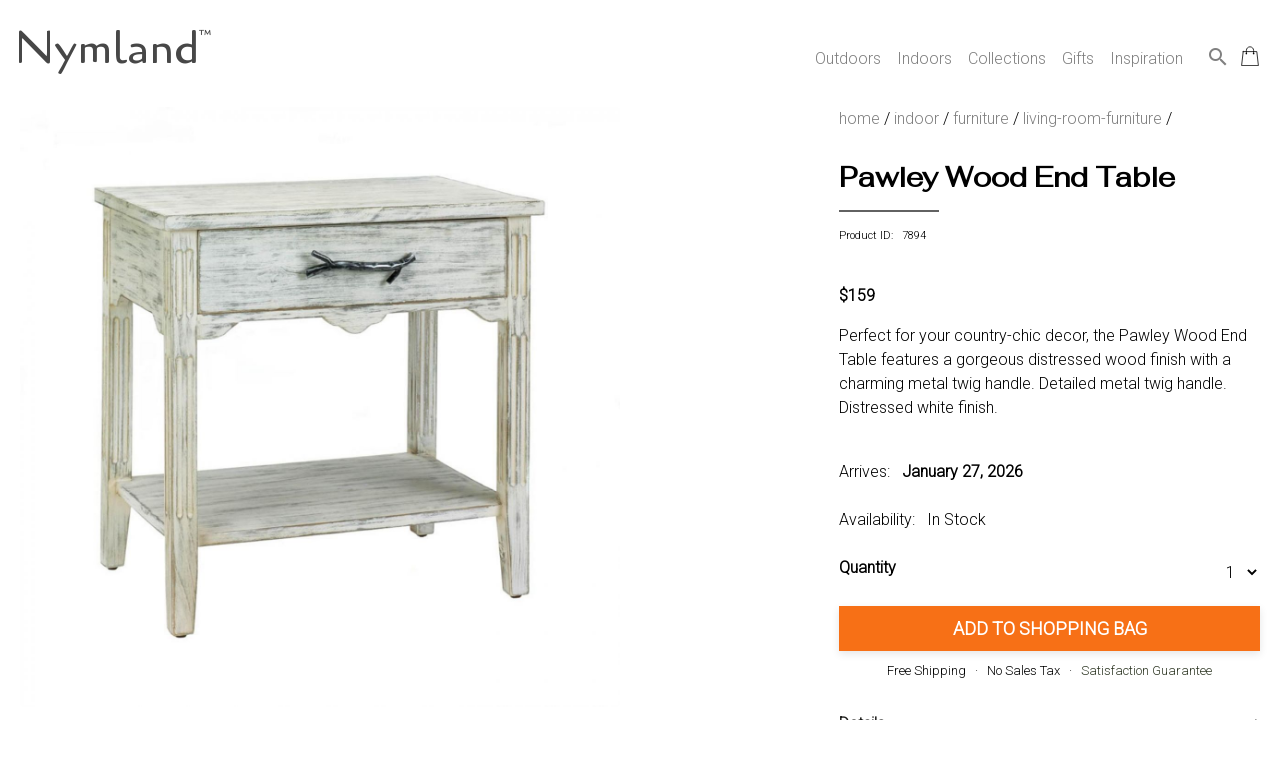

--- FILE ---
content_type: text/html; charset=utf-8
request_url: https://nymland.com/product?pid=7894
body_size: 10916
content:


<!DOCTYPE html>

<html lang="en">
	
	<head>	
		<title>Pawley Wood End Table</title>
		<meta name="description" content="Perfect for your country-chic decor, the Pawley Wood End Table features a gorgeous distressed wood finish with a charming metal twig handle.   Detailed metal twig handle. Distressed white finish."/> 
		<meta name="robots" content="index,follow"/>
		<link rel="canonical" href="https://nymland.com/product?pid=7894" />
		<meta charset="UTF-8">
<meta name="author" content="Nymland">
<meta name="viewport" content="width=device-width, initial-scale=1.0">


<!-- Favicon Links -->
<!-- generic -->
<link rel="icon" type="image/png" href="assets/images/favicons/favicon-16x16.png" sizes="16x16" />
<link rel="icon" type="image/png" href="assets/images/favicons/favicon-32x32.png" sizes="32x32" />
<link rel="icon" type="image/png" href="assets/images/favicons/favicon-48x48.png" sizes="48x48" />
<link rel="icon" type="image/png" href="assets/images/favicons/favicon-64x64.png" sizes="64x64" />
<link rel="icon" type="image/png" href="assets/images/favicons/favicon-128x128.png" sizes="128x128" />
<!-- Android -->
<link rel="shortcut icon" type="image/png" href="assets/images/favicons/favicon-196x196.png" sizes="196x196" />
<!-- iOS -->
<link rel="apple-touch-icon" type="image/png" href="assets/images/favicons/favicon-120x120.png" sizes="120x120" />
<link rel="apple-touch-icon" type="image/png" href="assets/images/favicons/favicon-152x152.png" sizes="152x152" />
<link rel="apple-touch-icon" type="image/png" href="assets/images/favicons/favicon-180x180.png" sizes="180x180" />
<!-- the rest -->
<link rel="icon" type="image/png" href="assets/images/favicons/favicon.ico"

<!-- Stylesheet Links -->
<link rel="stylesheet" href="assets/css/bootstrap.css" type="text/css" /> <!-- used for mega menu -->
<link rel="stylesheet" href="assets/css/main.css" type="text/css" />


<!-- Font Links -->
<link href="https://fonts.googleapis.com/css?family=Cagliostro&display=swap" rel="stylesheet">
<link href="https://fonts.googleapis.com/css2?family=Fahkwang&display=swap" rel="stylesheet">
<link href="https://fonts.googleapis.com/css2?family=Roboto:wght@300&display=swap" rel="stylesheet">
<link href="https://fonts.googleapis.com/icon?family=Material+Icons" rel="stylesheet">


<!-- Bing validation -->
<!--
<meta name="msvalidate.01" content="8D5BF7EB66FDA6E1C3D537E664011FC1" />
-->

<!-- Hotjar Tracking Code -->
<script>
    (function(h,o,t,j,a,r){
        h.hj=h.hj||function(){(h.hj.q=h.hj.q||[]).push(arguments)};
        h._hjSettings={hjid:1722294,hjsv:6};
        a=o.getElementsByTagName('head')[0];
        r=o.createElement('script');r.async=1;
        r.src=t+h._hjSettings.hjid+j+h._hjSettings.hjsv;
        a.appendChild(r);
    })(window,document,'https://static.hotjar.com/c/hotjar-','.js?sv=');
</script>

<!-- Facebook Pixel Code -->
<!--
<script>
!function(f,b,e,v,n,t,s)
{if(f.fbq)return;n=f.fbq=function(){n.callMethod?
n.callMethod.apply(n,arguments):n.queue.push(arguments)};
if(!f._fbq)f._fbq=n;n.push=n;n.loaded=!0;n.version='2.0';
n.queue=[];t=b.createElement(e);t.async=!0;
t.src=v;s=b.getElementsByTagName(e)[0];
s.parentNode.insertBefore(t,s)}(window, document,'script',
'https://connect.facebook.net/en_US/fbevents.js');
fbq('init', '2667215053555721');
fbq('track', 'PageView');
</script>
<noscript><img height="1" width="1" style="display:none"
src="https://www.facebook.com/tr?id=2667215053555721&ev=PageView&noscript=1"
/></noscript>
-->

<!-- Microsoft Advertising Tracking Code -->
<!--
<script>(function(w,d,t,r,u){var f,n,i;w[u]=w[u]||[],f=function(){var o={ti:"56308613"};o.q=w[u],w[u]=new UET(o),w[u].push("pageLoad")},n=d.createElement(t),n.src=r,n.async=1,n.onload=n.onreadystatechange=function(){var s=this.readyState;s&&s!=="loaded"&&s!=="complete"||(f(),n.onload=n.onreadystatechange=null)},i=d.getElementsByTagName(t)[0],i.parentNode.insertBefore(n,i)})(window,document,"script","//bat.bing.com/bat.js","uetq");</script>
--><!-- Global site tag (gtag.js) - Google Analytics + Google Ads(line 10)-->
<script async src="https://www.googletagmanager.com/gtag/js?id=UA-43755776-4"></script>
<script>
  window.dataLayer = window.dataLayer || [];
  function gtag(){dataLayer.push(arguments);}
  gtag('js', new Date());

  gtag('config', 'UA-43755776-4');
  gtag('config', 'AW-674370837');
</script> 

        <style>
            * {
            box-sizing: border-box;
            }

            img {
            vertical-align: middle;
            }

            /* Hide the images by default */
            .mySlides {
            display: none;
            }

            /* Add a pointer when hovering over the thumbnail images */
            .cursor {
            cursor: pointer;
            }

            /* On hover, add a black background color with a little bit see-through */
            .prev:hover,
            .next:hover {
            background-color: rgba(0, 0, 0, 0.8);
            }

            .row:after {
            content: "";
            display: table;
            clear: both;
            }

            /* Columns side by side */
            .column {
            float: left;
            width: 100px;
            padding-right: 10px !important;
            }

            /* Add a transparency effect for thumnbail images */
            .demo {
            opacity: 0.6;
            }

            .active,
            .demo:hover {
            opacity: 1;
            }

			#myImg {
			border-radius: 5px;
			cursor: pointer;
			transition: 0.3s;
			}

			/* The Modal (background) */
			.modal {
			display: none; /* Hidden by default */
			position: fixed; /* Stay in place */
			z-index: 500; /* Sit on top */
			padding-top: 90px !important; /* Location of the box */
			left: 0;
			top: 0;
			width: 100%; /* Full width */
			height: 100%; /* Full height */
			overflow: auto; /* Enable scroll if needed */
			background-color: rgb(0,0,0); /* Fallback color */
			background-color: rgba(0,0,0,0.9); /* Black w/ opacity */
			}

			/* Modal Content (image) */
			.modal-content {
			margin: auto;
			display: block;
			width: 80%;
			max-width: 700px;
			}

			/* Caption of Modal Image */
			#caption {
			margin: auto;
			display: block;
			width: 80%;
			max-width: 700px;
			text-align: center;
			color: #ccc;
			padding: 10px 0;
			height: 150px;
			}

			/* Add Animation */
			.modal-content, #caption {  
			-webkit-animation-name: zoom;
			-webkit-animation-duration: 0.6s;
			animation-name: zoom;
			animation-duration: 0.6s;
			}

			@-webkit-keyframes zoom {
			from {-webkit-transform:scale(0)} 
			to {-webkit-transform:scale(1)}
			}

			@keyframes zoom {
			from {transform:scale(0)} 
			to {transform:scale(1)}
			}

			/* The Close Button */
			.close {
			position: absolute;
			top: 90px;
			right: 70px;
			color: white;
			font-size: 60px;
			font-weight: bold;
			transition: 0.3s;
			z-index: 600;
			}

			.close:hover,
			.close:focus {
			color: #bbb;
			text-decoration: none;
			cursor: pointer;
			}

			/* 100% Image Width on Smaller Screens */
			@media only screen and (max-width: 700px){
				.modal-content {
					width: 100%;
				}
			}
        </style>
		
        <script>
            src="https://ajax.googleapis.com/ajax/libs/jquery/3.5.1/jquery.min.js">
        </script>

		<!-- Rich results structured data -->
		<script type="application/ld+json">
		    {
		    	"@context": "https://schema.org/",
				"@type": "Product",
				"name": "Pawley Wood End Table",
				"image": "https://nymland.com/assets/images/products/large/7894-1-pawley-wood-end-table.png",
				"description": "Perfect for your country-chic decor, the Pawley Wood End Table features a gorgeous distressed wood finish with a charming metal twig handle.   Detailed metal twig handle. Distressed white finish.",
				"sku": "",
				"mpn": "5001041",
				"gtin12": "849179039264",
				"brand": {
		        	"@type": "Brand",
					"name": "Nikki Chu"
				},
				"offers": {
		        	"@type": "Offer",
					"url": "https://nymland.com/product?pid=7894",
					"priceCurrency": "USD",
					"price": "159.00",
					"itemCondition": "https://schema.org/NewCondition",
					"availability": "https://schema.org/InStock"
				}
		    }
		</script>		
		
		<!-- Product detail view event for Google Analytics -->
		<script>
			gtag('event', 'view_item', {
				"items": [
			    	{
						"id": "7894",
						"name": "Pawley Wood End Table",
						"list_name": "",
						"brand": "Nikki Chu",
						"category": "Living Room Furniture",
						"variant": "",
						"list_position": "",
						"quantity": "",
						"price": '159.00'
			    	}
				]
			});
		</script>
		
		<!-- Product detail view event for Google Ads Remarketing -->
		<script>
			gtag('event', 'page_view', {
		    	'send_to': 'AW-674370837',
				'value': '159.00',
				'items': [{
					'id': '7894',
					'google_business_vertical': 'retail'
		    	}]
			});
		</script>  	
		
		<!-- Facebook Event Code -->
		<script>
		fbq('track', 'ViewContent');
		</script>
		
		<!-- Criteo Product Tag -->
		<script type="text/javascript" src="//static.criteo.net/js/ld/ld.js" async="true"></script>
		<script type="text/javascript">
		  window.criteo_q = window.criteo_q || [];
		  var deviceType = /iPad/.test(navigator.userAgent) ? "t" : /Mobile|iP(hone|od)|Android|BlackBerry|IEMobile|Silk/.test(navigator.userAgent) ? "m" : "d";
		  window.criteo_q.push(
		    { event: "setAccount", account: 74854 }, // You should never update this line
		    { event: "setEmail", email: "" }, // Can be an empty string
		    { event: "setSiteType", type: deviceType },
		    {
		      event: "viewItem",
		      item: "7894"
		    }
		  );
		</script>
		<!-- END Criteo Product Tag -->
	</head>
	


	<body>			
		<div class="page-wrapper">
			<div id="grid-page-wrapper">
				<header>
					


<!-- Script for mega menu -->
<script src="https://code.jquery.com/jquery-3.3.1.slim.min.js" integrity="sha384-q8i/X+965DzO0rT7abK41JStQIAqVgRVzpbzo5smXKp4YfRvH+8abtTE1Pi6jizo" crossorigin="anonymous"></script>
<script src="https://stackpath.bootstrapcdn.com/bootstrap/4.3.1/js/bootstrap.min.js" integrity="sha384-JjSmVgyd0p3pXB1rRibZUAYoIIy6OrQ6VrjIEaFf/nJGzIxFDsf4x0xIM+B07jRM" crossorigin="anonymous"></script>


<!-- Mega menu -->
<div class="banner-area">
	<div class="container">
		<div class="row">
			<div class="col-12">
				<nav class="navbar navbar-expand-lg navbar-light rounded">
					<a class="navbar-brand" href="/"><span class="logo">Nymland<sup class="tm">&trade;</sup></span></a>
					<button class="navbar-toggler" type="button" data-toggle="collapse" data-target="#navbar" aria-controls="navbars" aria-expanded="false" aria-label="Toggle navigation" style="margin-right: 0px;">
				    <span class="navbar-toggler-icon"></span>
					</button>
				
					<div class="collapse navbar-collapse" id="navbar">
				    	<ul class="navbar-nav ml-auto">
							<li class="nav-item dropdown menu-area">
					        	<a class="nav-link" href="" id="mega-one" data-toggle="dropdown" aria-haspopup="true" aria-expanded="false">
								Outdoors
					        	</a>
								<div class="dropdown-menu mega-area" aria-labelledby="mega-one">
									<div class="row">
										<div class="col-sm-6 col-lg-3">
											<img src="assets/images/website/outdoors.jpg" alt="outdoor home decor" style="width: 100%; padding-right: 20px; padding-bottom: 20px;">
						        		</div>
										<div class="col-sm-6 col-lg-8">
											<!-- Adjust column count below as needed -->
											<div style="column-count:2; column-gap: 40px; column-width: 100px;">
												<a href="category-super?sid=5"><h6>OUTDOOR DECOR</h6></a><a class="dropdown-item" href="category-major?mid=117">Outdoor Pots & Stands</a><a class="dropdown-item" href="category-major?mid=34">Weathervanes and Cupolas</a><a class="dropdown-item" href="category-major?mid=23">Statues and Sculptures</a><a class="dropdown-item" href="category-major?mid=26">Bird & Wildlife Houses</a><a class="dropdown-item" href="category-major?mid=35">Lawn and Garden Accents</a><a class="dropdown-item" href="category-major?mid=25">Bird & Wildlife Feeders</a><a class="dropdown-item" href="category-major?mid=22">Outdoor Fountains</a><a class="dropdown-item" href="category-major?mid=27">Bird Baths</a><a class="dropdown-item" href="category-major?mid=191">Door Knockers</a><a class="dropdown-item" href="category-major?mid=33">Outdoor Wall Decor</a><a class="dropdown-item" href="category-major?mid=21">Garden Signs</a><a class="dropdown-item" href="category-major?mid=192">Stepping Stones</a><br><a href="category-super?sid=1"><h6>OUTDOOR FURNITURE</h6></a><a class="dropdown-item" href="category-major?mid=1">Outdoor Seating</a><a class="dropdown-item" href="category-major?mid=2">Outdoor Tables</a><a class="dropdown-item" href="category-major?mid=4">Hammocks</a><br><a href="category-super?sid=17"><h6>OUTDOOR ENTERTAINING</h6></a><a class="dropdown-item" href="category-major?mid=120">Outdoor Serving Carts</a><a class="dropdown-item" href="category-major?mid=119">Buckets & Coolers</a><br><a href="category-super?sid=7"><h6>GARDENING AND ACCESSORIES</h6></a><a class="dropdown-item" href="category-major?mid=51">Planters</a><a class="dropdown-item" href="category-major?mid=60">Garden Hose Organizers</a><br><a href="category-super?sid=6"><h6>OUTDOOR LIGHTING</h6></a><a class="dropdown-item" href="category-major?mid=48">Outdoor Lanterns</a><a class="dropdown-item" href="category-major?mid=49">Pathway Lighting</a><br>												
												
											</div>
						        		</div>
						        		<div class="col-sm-6 col-lg-1">
											<a href="category-global?gid=1"><button>View All</button></a>
						        		</div>
					        		</div>
					        	</div>
							</li>
							<li class="nav-item dropdown menu-area">
					        	<a class="nav-link" href="" id="mega-two" data-toggle="dropdown" aria-haspopup="true" aria-expanded="false">
								Indoors
					        	</a>
								<div class="dropdown-menu mega-area" aria-labelledby="mega-one">
									<div class="row">
										<div class="col-sm-6 col-lg-3">
											<img src="assets/images/website/indoors.jpg" alt="indoor home decor" style="width: 100%; padding-right: 20px; padding-bottom: 20px;">
						        		</div>
										<div class="col-sm-6 col-lg-8">
											<div style="column-count:3; column-gap: 40px; column-width: 100px;">
												<a href="category-super?sid=13"><h6>HOME DECOR</h6></a><a class="dropdown-item" href="category-major?mid=140">Wall Decor</a><a class="dropdown-item" href="category-major?mid=97">Aromatherapy</a><a class="dropdown-item" href="category-major?mid=137">Home Accents</a><a class="dropdown-item" href="category-major?mid=139">Botanicals</a><a class="dropdown-item" href="category-major?mid=93">Clocks</a><a class="dropdown-item" href="category-major?mid=141">Candlelight</a><a class="dropdown-item" href="category-major?mid=89">Mirrors</a><a class="dropdown-item" href="category-major?mid=142">Picture Frames</a><a class="dropdown-item" href="category-major?mid=96">Fireplaces and Heaters</a><a class="dropdown-item" href="category-major?mid=143">Accent Pillows & Blankets</a><a class="dropdown-item" href="category-major?mid=138">Window Treatments</a><a class="dropdown-item" href="category-major?mid=95">Seasonal Decor</a><a class="dropdown-item" href="category-major?mid=193">Door Stoppers</a><a class="dropdown-item" href="category-major?mid=194">Phone Holders</a><br><a href="category-super?sid=11"><h6>LIGHTING</h6></a><a class="dropdown-item" href="category-major?mid=77">Ceiling Lights</a><a class="dropdown-item" href="category-major?mid=81">Floor Lamps</a><a class="dropdown-item" href="category-major?mid=126">Wall Lights</a><a class="dropdown-item" href="category-major?mid=127">Lamp Shades</a><a class="dropdown-item" href="category-major?mid=80">Desk and Table Lamps</a><br><a href="category-super?sid=18"><h6>KITCHEN & DINING</h6></a><a class="dropdown-item" href="category-major?mid=165">Cookware & Bakeware</a><a class="dropdown-item" href="category-major?mid=162">Servewear</a><a class="dropdown-item" href="category-major?mid=159">Dinnerware</a><a class="dropdown-item" href="category-major?mid=168">Kitchen Storage</a><a class="dropdown-item" href="category-major?mid=166">Kitchen Tools & Utensils</a><a class="dropdown-item" href="category-major?mid=164">Kitchen & Table Linens</a><a class="dropdown-item" href="category-major?mid=160">Drinkware</a><a class="dropdown-item" href="category-major?mid=167">Table Accents</a><br><a href="category-super?sid=10"><h6>FURNITURE</h6></a><a class="dropdown-item" href="category-major?mid=125">Accent Furniture</a><a class="dropdown-item" href="category-major?mid=71">Bedroom Furniture</a><a class="dropdown-item" href="category-major?mid=70">Kitchen & Dining Furniture</a><a class="dropdown-item" href="category-major?mid=69">Living Room Furniture</a><a class="dropdown-item" href="category-major?mid=74">Home Office Furniture</a><br><a href="category-super?sid=15"><h6>BEDDING</h6></a><a class="dropdown-item" href="category-major?mid=146">Bed Coverings</a><a class="dropdown-item" href="category-major?mid=147">Bedding Basics</a><a class="dropdown-item" href="category-major?mid=148">Mattresses & Foundations</a><br><a href="category-super?sid=16"><h6>ORGANIZATION & STORAGE</h6></a><a class="dropdown-item" href="category-major?mid=151">Closet Organization</a><a class="dropdown-item" href="category-major?mid=153">Storage Containers</a><a class="dropdown-item" href="category-major?mid=156">Office Organization</a><a class="dropdown-item" href="category-major?mid=152">Bathroom Organization</a><a class="dropdown-item" href="category-major?mid=149">Wall Hooks, Racks & Shelves</a><br><a href="category-super?sid=19"><h6>BABY & KIDS</h6></a><a class="dropdown-item" href="category-major?mid=176">Kids Bedroom Furniture</a><br><a href="category-super?sid=14"><h6>BATH</h6></a><a class="dropdown-item" href="category-major?mid=105">Bath Accessories</a><br><a href="category-super?sid=20"><h6>PET</h6></a><a class="dropdown-item" href="category-major?mid=186">Pet Bowls & Feeders</a><br><a href="category-super?sid=12"><h6>RUGS & MATS</h6></a><a class="dropdown-item" href="category-major?mid=85">Area Rugs</a><a class="dropdown-item" href="category-major?mid=133">Doormats</a><br>											
											</div>
						        		</div>
						        		<div class="col-sm-6 col-lg-1">
											<a href="category-global?gid=2"><button>View All</button></a>
						        		</div>
					        		</div>
					        	</div>
							</li>
							<li class="nav-item dropdown">
					        	<a class="nav-link" href="" id="mega-three" data-toggle="dropdown" aria-haspopup="true" aria-expanded="false">
								Collections
					        	</a>					        	
					        	<div class="dropdown-menu">
						        	<a class="dropdown-item" style="padding-left: 5px;" href="collections?id=1">Solar Powered</a>					        	</div>
							</li>
							<li class="nav-item dropdown">
					        	<a class="nav-link" href="" id="mega-three" data-toggle="dropdown" aria-haspopup="true" aria-expanded="false">
								Gifts
					        	</a>					        	
					        	<div class="dropdown-menu">
						        	<a class="dropdown-item" style="padding-left: 5px;" href="gifts?group=1">Gifts Under $25</a><a class="dropdown-item" style="padding-left: 5px;" href="gifts?group=2">Gifts $25 - $50</a><a class="dropdown-item" style="padding-left: 5px;" href="gifts?group=3">Gifts $50 - $100</a><a class="dropdown-item" style="padding-left: 5px;" href="gifts?group=4">Gifts for Her</a><a class="dropdown-item" style="padding-left: 5px;" href="gifts?group=5">Gifts for Him</a>					        	</div>
							</li>
							<li class="nav-item dropdown menu-area">
					        	<a class="nav-link" href="blog">Inspiration</a>
							</li>
							<li class="nav-item">
								<a href="search"><i class="material-icons function-icon">search</i></a>
							</li>
							<li class="nav-item">
					        	<div class="cart-icon">
						        	<a href="cart"><img src="[data-uri]" style="width:30px; padding-top:35px; padding-left:10px;" alt="cart"></a> 
									<div class="cart-dot"  style="display:none" ></div>
					        	</div>							
							</li>
						</ul>
					</div>
				</nav>
			</div>
		</div>
		
	</div>
</div>

<!--
<div id="popup" class="popup__wrapper">
	<div class="popup__container">
		<span class="close" onclick="document.getElementById('popup').style.display = 'none'; setCookie('exitpopup', 'no', 365);">&times;</span>
		<h1>Want To Make Your Home LOOK GREAT?</h1>
		<p>Discover neat ideas, tips and savings by subscribing to our newsletter.  Unsubscribe anytime. We will not share or sell your email address.</p>
		<form method="post" action="process-subscription.php">
			<input type="email" name="email" id="inputEmail" placeholder="Enter your email" style="text-align: center; background-color: lightyellow; color: gray;" required>
			<br>
			<button class="button" type="submit" name="subscribe" style="background-color: orange; color: black;" onclick="setCookie('exitpopup', 'no', 365);"><span style="line-height:10%;">Subscribe</span></button>
		</form> 

		<input type="button" id="noThanks" onclick="document.getElementById('popup').style.display = 'none'; setCookie('exitpopup', 'no', 365);" value="No Thanks. I do not like making my home look great." />
	</div>
</div>


<script>
	function onMouseOut(event) {
    // If the mouse is near the top of the window, show the popup
    // Also, do NOT trigger when hovering or clicking on selects
    if (
        event.clientY < 50 &&
        event.relatedTarget == null &&
        event.target.nodeName.toLowerCase() !== "select"
    ) {
        // Remove this event listener
        document.removeEventListener("mouseout", onMouseOut);

        // Show the popup
        document.getElementById("popup").style.display = "flex";
    }
}

document.addEventListener("mouseout", onMouseOut);


function setCookie(cname, cvalue, exdays) {
        var d = new Date();
        d.setTime(d.getTime() + (exdays*24*60*60*1000));
        var expires = "expires="+d.toUTCString();
        document.cookie = cname + "=" + cvalue + "; " + expires;
    }
</script>
-->




			    
				</header> 
						
		
				<main>
					<div id="grid-product-detail">
						<section id="images">
                            <!-- Hero Image -->
							                                <div class="mySlides">
                                    <img id="myImg" src="assets/images/products/xlarge/7894-1-pawley-wood-end-table.png" style="width:100%; max-width:600px;" />    
                                </div>
                                                            <div class="mySlides">
                                    <img id="myImg" src="assets/images/products/xlarge/7894-2-pawley-wood-end-table.png" style="width:100%; max-width:600px;" />    
                                </div>
                            
                            <!-- The Modal -->
							<div id="myModal" class="modal">
								<span class="close">&times;</span>
								<img class="modal-content" id="img01">
								<div id="caption"></div>
							</div>

							<script>
								// Get the modal
								var modal = document.getElementById("myModal");

								// Get the image and insert it inside the modal - use its "alt" text as a caption
								var img = document.getElementById("myImg");
								var modalImg = document.getElementById("img01");
								var captionText = document.getElementById("caption");
								img.onclick = function(){
								modal.style.display = "block";
								modalImg.src = this.src;
								captionText.innerHTML = this.alt;
								}

								// Get the <span> element that closes the modal
								var span = document.getElementsByClassName("close")[0];

								// When the user clicks on <span> (x), close the modal
								span.onclick = function() { 
								modal.style.display = "none";
								}
							</script>

							<!-- Thumbnails -->
                            <div class="row" style="margin-top: 20px !important;">
                                                                    <div class="column">
                                        <img class="demo cursor" src="assets/images/products/xlarge/7894-1-pawley-wood-end-table.png" alt="Pawley Wood End Table" width="100px" onclick="currentSlide(1)" style="width:100%;"/>
                                    </div>
                                                                    <div class="column">
                                        <img class="demo cursor" src="assets/images/products/xlarge/7894-2-pawley-wood-end-table.png" alt="Pawley Wood End Table" width="100px" onclick="currentSlide(2)" style="width:100%;"/>
                                    </div>
                                                            </div>
						</section>
						
						<section id="detail">
							<div class="breadcrumbs">
								<a href="/">home</a> / 
								<a href="category-global?gid=2">indoor</a> / 
								<a href="category-super?sid=10">furniture</a> / 
								
																<a href="category-major?mid=69">living-room-furniture</a> /
																	
								<!--
																<a href="category-minor?ncid=38">end-and-side-tables</a> /
																-->
									
								<!--pawley-wood-end-table-->
							</div>
							
							
							<h1 class="product-title">Pawley Wood End Table</h1>
							<hr class="title-underline"/>
							<p class="product-number" style="font-size: 11px;">Product ID: &nbsp;&nbsp;7894</p>
							<br>
							
							<p>
							<!--
							<span class="strike-through">$175.99</span>  &nbsp;&nbsp;&nbsp; 
															-->
							<span class="price">$159</span>
														</p>
							
							<!-- Product Ratings in Future Release -->
							<!--<i class="material-icons">star_outline</i><i class="material-icons">star_outline</i><i class="material-icons">star_outline</i><i class="material-icons">star_outline</i><i class="material-icons">star_outline</i> &nbsp;&nbsp;0 Reviews<br>-->
							
							
							<p>Perfect for your country-chic decor, the Pawley Wood End Table features a gorgeous distressed wood finish with a charming metal twig handle.   Detailed metal twig handle. Distressed white finish.</p>
							
							
							<!-- Hide if out of stock -->
														<div id="arrival">
								<br>
								Arrives:  &nbsp;
								<span style="font-weight:700;">
									January 27, 2026								</span>
								<br><br>
							</div>
														
							<div id="availability">
								Availability:  &nbsp;
									In Stock								<br><br>
							</div>
							
							<!-- Hide if out of stock -->
															<form method="post">
									<div class="quantity">
										<label for="quantity"><b>Quantity</b></label>
										<select name="quantity">
											<option value="1">1</option>
											<option value="2">2</option>
											<option value="3">3</option>
											<option value="4">4</option>
											<option value="5">5</option>
											<option value="6">6</option>
											<option value="7">7</option>
											<option value="8">8</option>
											<option value="9">9</option>
											<option value="10">10</option>
											<option value="11">11</option>
											<option value="12">12</option>
											<option value="13">13</option>
											<option value="14">14</option>
											<option value="15">15</option>
											<option value="16">16</option>
											<option value="17">17</option>
											<option value="18">18</option>
											<option value="19">19</option>
											<option value="20">20</option>
										</select>
									</div>
									
									<button onclick="open_cart_popup()" id="add" class="cartButton" name="submit" type="submit" style="box-shadow: 0px 3px 8px rgba(0,0,0,0.1);">Add to Shopping Bag</button>
									<div style="font-size: small; text-align: center; margin-top: -8px !important;">  Free Shipping  &nbsp;&nbsp;&middot;&nbsp;&nbsp; No Sales Tax &nbsp;&nbsp;&middot;&nbsp;&nbsp; <a href="/returns">Satisfaction Guarantee</a></div>
									<span style="color:red;"></span>								</form>
														
							<br>
							<button class="accordion">Details</button>
							<div class="panel">
							  <ul><li>Weight: 12.000 pounds</li><li>Material: WOOD - MDF, WOOD - FIR</li><li>UPC: 849179039264</li></ul>							</div>
							
							<button class="accordion">Dimensions</button>
							<div class="panel">
							  24.000L x15.750W x24.000H inches							</div>
							
							<button class="accordion">Shipping</button>
							<div class="panel">
							  <p>Free shipping within the Contiguous USA. Ships in 1-2 business days. Ships from California.</p>
							</div>
							
							<button class="accordion">Returns</button>
							<div class="panel">
							  <p>You are covered by our 30-day Satisfaction Guarantee. If you do not love it within the first 30 days, return it for full refund, minus original and return shipping costs. Click the Return an Order link located in the footer of the website to initiate a return. For damaged or missing items call us within 7 days of product receipt for instructions.</p>
							</div>
						
						</section>
						
						<section id="additional">
													</section>
						
						<section id="similar" >
							<hr>
							<h2>YOU MAY ALSO LIKE</h2>
							<div class="mini-gallery">
								<div class="mini-gallery-item">
									   
									    <a href="product?pid=125">
										    <figure class="product-callout">
										      <img src="assets/images/products/small/BZ069-00125_1.jpg" alt="Metal And Acrylic TV Stand With Two Open Glass Shelves, Silver And Clear">
										      <figcaption>Metal And Acrylic TV Stand With Two Open Glass Shelves, Silver And Clear <br> <span class="price">$279.00</span></figcaption>
										    </figure>
									    </a>   
									   
									    <a href="product?pid=147">
										    <figure class="product-callout">
										      <img src="assets/images/products/small/BZ069-00147_1.jpg" alt="Arkley Contemporary Style End Table">
										      <figcaption>Arkley Contemporary Style End Table <br> <span class="price">$175.00</span></figcaption>
										    </figure>
									    </a>   
									   
									    <a href="product?pid=158">
										    <figure class="product-callout">
										      <img src="assets/images/products/small/BZ069-00158_1.jpg" alt="Vilhelm II Mid-Century Modern Style End Table">
										      <figcaption>Vilhelm II Mid-Century Modern Style End Table <br> <span class="price">$245.00</span></figcaption>
										    </figure>
									    </a>   
									   
									    <a href="product?pid=159">
										    <figure class="product-callout">
										      <img src="assets/images/products/small/BZ069-00159_1.jpg" alt="Centinel Traditional Style End Table">
										      <figcaption>Centinel Traditional Style End Table <br> <span class="price">$305.00</span></figcaption>
										    </figure>
									    </a>   
									   
									    <a href="product?pid=165">
										    <figure class="product-callout">
										      <img src="assets/images/products/small/BZ069-00165_1.jpg" alt="Verona Contemporary End Table, Espresso Finish">
										      <figcaption>Verona Contemporary End Table, Espresso Finish <br> <span class="price">$195.00</span></figcaption>
										    </figure>
									    </a>   
																	</div>
							</div>
						</section>
						
						<section id="viewed"  style="display:none" >
							<hr>
							<h2>RECENTLY VIEWED</h2>
							<div class="mini-gallery">
								<div class="mini-gallery-item">
																	</div>
							</div>
						</section>
					</div>
				</main>
			  
				
				<footer>
					<div id="grid-container-footer">	
	<section id="customer-care">
			<h5>CUSTOMER CARE</h5>
			<ul>
				<li><a href="payment-options">Payment Options</a></li>
				<li><a href="shipping">Shipping</a></li>
				<li><a href="track-order">Track Your Order</a></li>
				<li><a href="returns">Return an Order</a></li>
				<!--<li><a href="">Cancel an Order</a></li>-->
				<!--<li><a href="">Email Preferences</a></li>-->
				<!--<li><a href="">Satisfaction Guarantee</a></li>-->
			</ul>
	</section>
	
	<section id="our-company">
			<h5>COMPANY</h5>
			<ul>
				<li><a href="about">About Us</a></li>
				<li><a href="privacy">Privacy Policy</a></li>
				<li><a href="terms">Terms of Use</a></li>
				<!--<li><a href="">Sitemap</a></li>-->
			</ul>
	</section>

	<section id="contact-us">
			<h5>CONTACT US</h5>
			<ul>
				<li><a href="tel:937-709-0029"><i class="material-icons">phone</i>&nbsp;937.709.0029</a></li>
				<li>&nbsp;&nbsp;&nbsp;&nbsp;&nbsp;Mon-Fri, 9am - 5pm ET</li>
				<!--<li>&nbsp;&nbsp;&nbsp;&nbsp;&nbsp;Closed Christmas Day</li>-->
				<li><a href="mailto:care@nymland.com"><i class="material-icons">email</i>&nbsp;care@nymland.com</a></li>
			</ul>
	</section>
	
	<section id="stay-connected">
			<h5>STAY CONNECTED</h5>
			<!--
						-->
			<form method="post" action="process-subscription.php">
				<input type="text" name="age" id="age" placeholder="Age" autocorrect="off" spellcheck="false" autocomplete="off" readonly onfocus="this.removeAttribute('readonly');" style="position: absolute; right: 100000px;">
				<input type="email" name="email" id="inputEmail" placeholder="Email Address" style="position: relative;" required>
				<br>
				<button class="mini-button" type="submit" name="subscribe"><span style="line-height:10%;">Subscribe</span></button>
				<!-- Script to help enforce form inputs autocomplete off -->
				<script>
					$('input').attr('autocomplete', 'off');
				</script>
			</form>
						
			<br>
			<a href="https://www.facebook.com/NymlandHomeDecor/" target="_blank"><span class="social-button" title="facebook">E</span></a>
			<a href="https://twitter.com/Nymland_" target="_blank"><span class="social-button" title="twitter">D</span></a>
			<a href="https://www.pinterest.com/nymland/" target="_blank"><span class="social-button" title="pintrest">A</span></a>
			<a href="https://www.instagram.com/nymland/" target="_blank"><span class="social-button" title="instagram">Q</span></a>
	</section>
	
	<div id="copyright">
		<p>&copy; 2026 Nymland.  All rights reserved.</p>
	</div>

</div>		
				</footer>
			</div>
		</div>

		
		
		<!-- accordian -->
		<script>
			var acc = document.getElementsByClassName("accordion");
			var i;
			
			for (i = 0; i < acc.length; i++) {
			  acc[i].addEventListener("click", function() {
			    this.classList.toggle("open");
			    var panel = this.nextElementSibling;
			    if (panel.style.maxHeight) {
			      panel.style.maxHeight = null;
			    } else {
			      panel.style.maxHeight = panel.scrollHeight + "px";
			    } 
			  });
			}
		</script>	
        
        <!-- image gallery -->
        <script>
            var slideIndex = 1;
            showSlides(slideIndex);

            function currentSlide(n) {
            showSlides(slideIndex = n);
            }

            function showSlides(n) {
            var i;
            var slides = document.getElementsByClassName("mySlides");
            var dots = document.getElementsByClassName("demo");
            var captionText = document.getElementById("caption");
            if (n > slides.length) {slideIndex = 1}
            if (n < 1) {slideIndex = slides.length}
            for (i = 0; i < slides.length; i++) {
                slides[i].style.display = "none";
            }
            for (i = 0; i < dots.length; i++) {
                dots[i].className = dots[i].className.replace(" active", "");
            }
            slides[slideIndex-1].style.display = "block";
            dots[slideIndex-1].className += " active";
            captionText.innerHTML = dots[slideIndex-1].alt;
            }
        </script>

	<!-- Added-to-Bag Popup -->
	
<script>
	function open_cart_popup() {
		document.getElementById('cart-popup').style.display = 'flex';
		// <!-- Google Analytics Event Tag -->
		gtag('event', 'add_to_cart', {
		  "items": [
		    {
		    	"id": "7894",
				"name": "Pawley Wood End Table",
				"list_name": "",
				"brand": "Nikki Chu",
				"category": "Living Room Furniture",
				"variant": "",
				"list_position": "",
				"quantity": "",
				"price": '159.00'
		    }
		  ]
		});
		
		// <!-- Add prospect to Google remarketing list -->
		  gtag('event', 'conversion', {
		      'send_to': 'AW-674370837/MLRoCKH6stMBEJWqyMEC',
		      'value': 1.0,
		      'currency': 'USD',
		      'aw_remarketing_only': true
		  });
		
		// <!-- Facebook Event Code -->
		fbq('track', 'AddToCart');
	}
</script>

		
		
<div id="cart-popup" class="cart__popup__wrapper"  >		
	<div class="cart__popup__container">
		<h2>Item Added to Your Shopping Bag</h2>		
		<br/>
		<a href="cart.php" class="button-outline">View Bag</a>
		<a href="checkout.php" class="button">Checkout</a>
		<br/><br/>
		<span class="cart__close" onclick="document.getElementById('cart-popup').style.display = 'none';">Continue Shopping ></span>
		
		<br/><br/>
		
		<div  style="display:none;"  >
			<hr>
			<h6>RELATED ITEMS</h6>
			  
			<div class="gallery">
							</div>	
		</div>
	</div>
</div>

	</body>
</html>